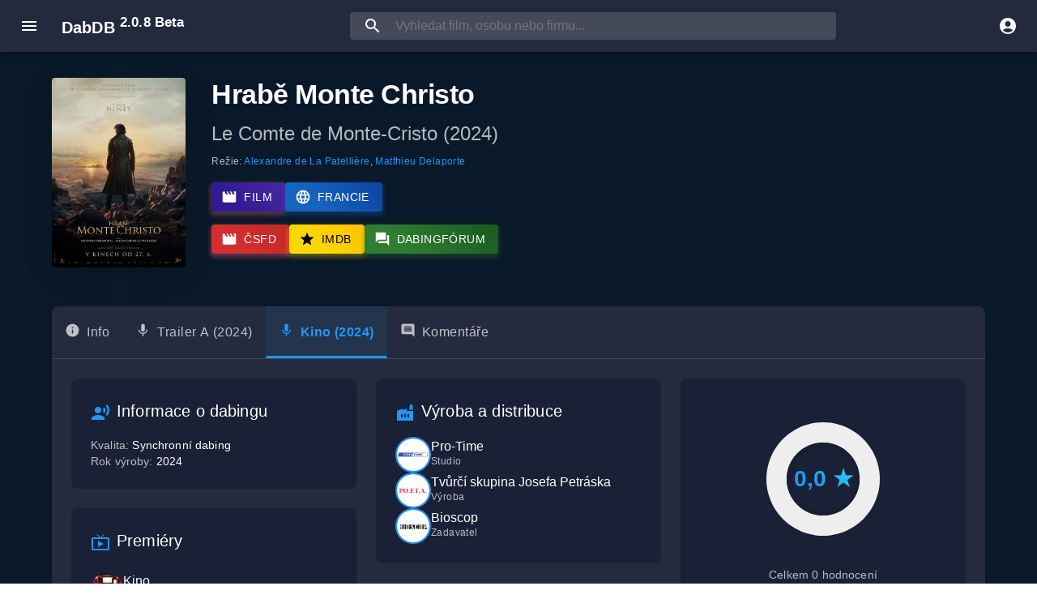

--- FILE ---
content_type: text/html
request_url: https://www.dabdb.cz/dabing/32268-hrabe-monte-christo/
body_size: 250
content:
<!doctype html><html lang="cs"><head><meta charset="utf-8"/><link rel="icon" href="/favicon.ico"/><meta name="viewport" content="width=device-width,initial-scale=1"/><meta name="theme-color" content="#000000"/><meta name="description" content="Kompletní databáze českého dabingu, filmů, seriálů a dabérů"/><title>DabDB - Česká dabingová databáze</title><script defer="defer" src="/static/js/main.d91e2c77.js"></script><link href="/static/css/main.5b55cf58.css" rel="stylesheet"></head><body><noscript>Pro spuštění aplikace je potřeba mít zapnutý JavaScript.</noscript><div id="root"></div></body></html>

--- FILE ---
content_type: text/html; charset=utf-8
request_url: https://www.google.com/recaptcha/api2/aframe
body_size: 269
content:
<!DOCTYPE HTML><html><head><meta http-equiv="content-type" content="text/html; charset=UTF-8"></head><body><script nonce="NRQHIV1-AGMz6efJjFhfqg">/** Anti-fraud and anti-abuse applications only. See google.com/recaptcha */ try{var clients={'sodar':'https://pagead2.googlesyndication.com/pagead/sodar?'};window.addEventListener("message",function(a){try{if(a.source===window.parent){var b=JSON.parse(a.data);var c=clients[b['id']];if(c){var d=document.createElement('img');d.src=c+b['params']+'&rc='+(localStorage.getItem("rc::a")?sessionStorage.getItem("rc::b"):"");window.document.body.appendChild(d);sessionStorage.setItem("rc::e",parseInt(sessionStorage.getItem("rc::e")||0)+1);localStorage.setItem("rc::h",'1768465907729');}}}catch(b){}});window.parent.postMessage("_grecaptcha_ready", "*");}catch(b){}</script></body></html>